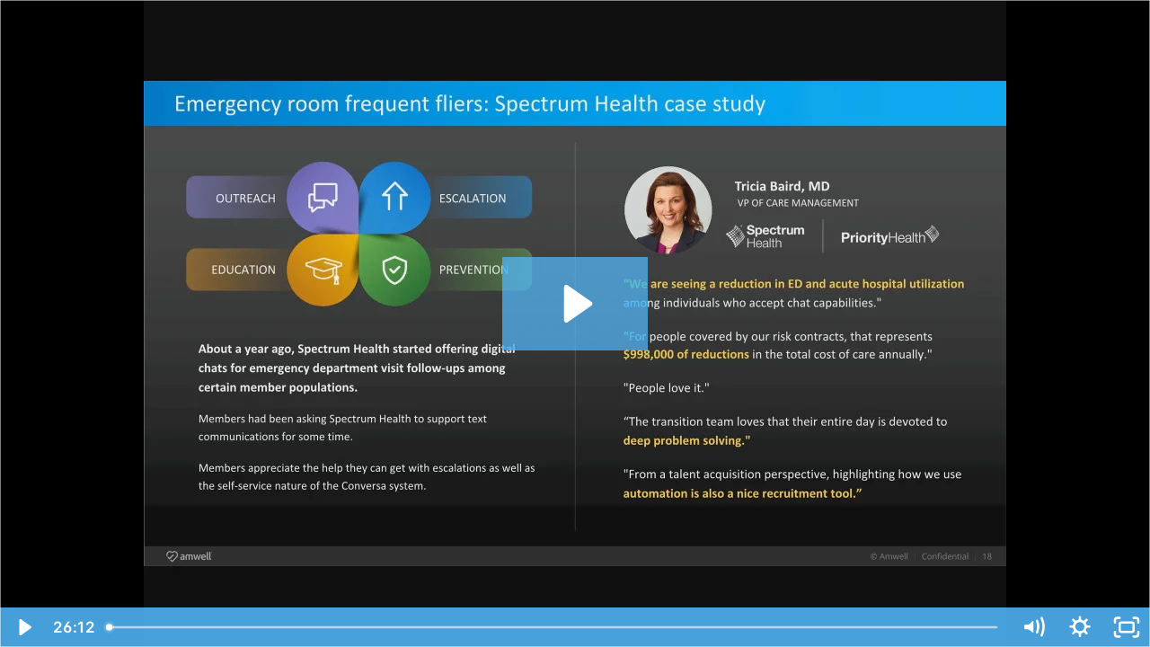

--- FILE ---
content_type: text/html; charset=utf-8
request_url: https://fast.wistia.net/embed/iframe/qw25sd7nfe
body_size: 2424
content:
<!DOCTYPE html>
<html>
<head>
<meta content='width=device-width, user-scalable=no' name='viewport'>
<meta content='noindex' name='robots'>
<meta content='noindex,indexifembedded' name='googlebot'>
<title>How Automated Care Interactions Allow for Better Risk Assessment and Condition Management</title>
<link rel="alternate" type="application/json+oembed" href="https://fast.wistia.com/oembed.json?url=https%3A%2F%2Ffast.wistia.com%2Fembed%2Fiframe%2Fqw25sd7nfe" title="How Automated Care Interactions Allow for Better Risk Assessment and Condition Management" />
<meta name="twitter:card" content="player" />
<meta name="twitter:site" content="@wistia" />
<meta name="twitter:title" content="How Automated Care Interactions Allow for Better Risk Assessment and Condition Management" />
<meta name="twitter:url" content="https://fast.wistia.net/embed/iframe/qw25sd7nfe?twitter=true" />
<meta name="twitter:description" content="The future of care delivery is moving beyond traditional settings to blend in-person, virtual and digital care experiences. Now, health plans are leveraging automated care interactions to effectively and efficiently assess rising risk levels within member populations. Through automated care programs, care delivery can dramatically improve member access, experience, and outcomes while lowering cost. Register for the webinar to learn the current state of automation within the healthcare industry; how automated care programs can improve care coordination, cost management, member experiences and outcomes; how organizations are remotely managing and engaging members by delivering automated text-based conversations to support a wide range of clinical needs. Speakers: Marie Renzi, Director of Payer Engagement, Amwell " />
<meta name="twitter:image" content="https://embed-ssl.wistia.com/deliveries/6bfcf9528c1b7b1efdd548bace794f939ae1e391/file.jpg" />
<meta name="twitter:player" content="https://fast.wistia.net/embed/iframe/qw25sd7nfe?twitter=true" />
<meta name="twitter:player:width" content="435" />
<meta name="twitter:player:height" content="326" />

<script>
  window._inWistiaIframe = true;
</script>
<style>
  html, body {margin:0;padding:0;overflow:hidden;height:100%;}
  object {border:0;}
  #wistia_video,.wistia_embed {height:100%;width:100%;}
</style>
</head>
<body>
<script>
  function addWindowListener (type, callback) {
    if (window.addEventListener) {
      window.addEventListener(type, callback, false);
    } else if (window.attachEvent) {
      window.attachEvent('on' + type, callback);
    }
  }
  
  window.wistiaPostMessageQueue = [];
  addWindowListener('message', function (event) {
    if (!window._wistiaHasInitialized) {
      wistiaPostMessageQueue.push(event);
    }
  });
</script>
<link as='script' crossorigin='anonymous' href='//fast.wistia.net/assets/external/insideIframe.js' rel='modulepreload'>
<script async src='//fast.wistia.net/assets/external/E-v1.js'></script>
<div class='wistia_embed' id='wistia_video'></div>
<script>
  const swatchPreference =  true;
  if (swatchPreference) {
    document.getElementById('wistia_video').innerHTML = '<div class="wistia_swatch" style="height:100%;left:0;opacity:0;overflow:hidden;position:absolute;top:0;transition:opacity 200ms;width:100%;"><img src="https://fast.wistia.net/embed/medias/qw25sd7nfe/swatch" style="filter:blur(5px);height:100%;object-fit:contain;width:100%;" alt="" aria-hidden="true" onload="this.parentNode.style.opacity=1;" /></div>';
  }
</script>
<script>
  window._wq = window._wq || [];
  window._wq.push(function (W) {
    W.iframeInit({"accountId":383733,"accountKey":"wistia-production_383733","analyticsHost":"https://distillery.wistia.net","formsHost":"https://app.wistia.com","formEventsApi":"/form-stream/1.0.0","aspectRatio":1.3333333333333333,"assets":[{"is_enhanced":false,"type":"original","slug":"original","display_name":"Original File","details":{},"width":960,"height":720,"size":55280856,"bitrate":274,"public":true,"status":2,"progress":1.0,"url":"https://embed-ssl.wistia.com/deliveries/235db0307162b6d21ef78ea792cb4ebb.bin","created_at":1666813987},{"is_enhanced":false,"type":"iphone_video","slug":"mp4_h264_216k","display_name":"360p","details":{},"container":"mp4","codec":"h264","width":640,"height":480,"ext":"mp4","size":43512581,"bitrate":216,"public":true,"status":2,"progress":1.0,"metadata":{"max_bitrate":363640,"average_bitrate":221439,"early_max_bitrate":204984,"av_stream_metadata":"{\"Audio\":{\"Codec ID\":\"mp4a-40-2\",\"frameRate\":43.066,\"sampleRate\":44100},\"Video\":{\"Codec ID\":\"avc1\",\"frameRate\":50,\"frameRateMode\":\"CFR\"}}"},"url":"https://embed-ssl.wistia.com/deliveries/ddfb8a1ddf7afe0942c948cfa9b4036b0f7cba46.bin","created_at":1666813987,"segment_duration":3,"opt_vbitrate":1200},{"is_enhanced":false,"type":"mp4_video","slug":"mp4_h264_177k","display_name":"300p","details":{},"container":"mp4","codec":"h264","width":400,"height":300,"ext":"mp4","size":35684349,"bitrate":177,"public":true,"status":2,"progress":1.0,"metadata":{"max_bitrate":238616,"average_bitrate":181600,"early_max_bitrate":170800,"av_stream_metadata":"{\"Audio\":{\"Codec ID\":\"mp4a-40-2\",\"frameRate\":43.066,\"sampleRate\":44100},\"Video\":{\"Codec ID\":\"avc1\",\"frameRate\":50,\"frameRateMode\":\"CFR\"}}"},"url":"https://embed-ssl.wistia.com/deliveries/fbba33afe73f765b34197fa8b61956e8c59a0615.bin","created_at":1666813987,"segment_duration":3,"opt_vbitrate":300},{"is_enhanced":false,"type":"md_mp4_video","slug":"mp4_h264_285k","display_name":"540p","details":{},"container":"mp4","codec":"h264","width":960,"height":720,"ext":"mp4","size":57388362,"bitrate":285,"public":true,"status":2,"progress":1.0,"metadata":{"max_bitrate":580744,"average_bitrate":292054,"early_max_bitrate":268688,"av_stream_metadata":"{\"Audio\":{\"Codec ID\":\"mp4a-40-2\",\"frameRate\":43.066,\"sampleRate\":44100},\"Video\":{\"Codec ID\":\"avc1\",\"frameRate\":50,\"frameRateMode\":\"CFR\"}}"},"url":"https://embed-ssl.wistia.com/deliveries/02059a91420fb452a9dce2ff0b606796daf52c73.bin","created_at":1666813987,"segment_duration":3,"opt_vbitrate":1800},{"is_enhanced":false,"type":"still_image","slug":"still_image_960x720","display_name":"Thumbnail Image","details":{},"width":960,"height":720,"ext":"jpg","size":124687,"bitrate":0,"public":true,"status":2,"progress":1.0,"url":"https://embed-ssl.wistia.com/deliveries/6bfcf9528c1b7b1efdd548bace794f939ae1e391.bin","created_at":1666813987},{"is_enhanced":false,"type":"storyboard","slug":"storyboard_2000x3000","display_name":"Storyboard","details":{},"width":2000,"height":3000,"ext":"jpg","size":1446853,"bitrate":0,"public":true,"status":2,"progress":1.0,"metadata":{"frame_count":200,"aspect_ratio":1.3333333333333333,"frame_height":150,"frame_width":200},"url":"https://embed-ssl.wistia.com/deliveries/3c667bd42fb6f8efad86a916e0d86c5d2378ea9c.bin","created_at":1666813987}],"branding":false,"createdAt":1666813987,"distilleryUrl":"https://distillery.wistia.com/x","duration":1571.99,"enableCustomerLogo":true,"firstEmbedForAccount":false,"firstShareForAccount":false,"availableTranscripts":[],"hashedId":"qw25sd7nfe","mediaId":96872752,"mediaKey":"wistia-production_96872752","mediaType":"Video","name":"How Automated Care Interactions Allow for Better Risk Assessment and Condition Management","preloadPreference":null,"progress":1.0,"protected":false,"projectId":7431882,"seoDescription":"The future of care delivery is moving beyond traditional settings to blend in-person, virtual and digital care experiences. Now, health plans are leveraging automated care interactions to effectively and efficiently assess rising risk levels within member populations. Through automated care programs, care delivery can dramatically improve member access, experience, and outcomes while lowering cost. Register for the webinar to learn the current state of automation within the healthcare industry; how automated care programs can improve care coordination, cost management, member experiences and outcomes; how organizations are remotely managing and engaging members by delivering automated text-based conversations to support a wide range of clinical needs.\n\nSpeakers: Marie Renzi, Director of Payer Engagement, Amwell","showAbout":true,"status":2,"type":"Video","playableWithoutInstantHls":true,"stats":{"loadCount":1507,"playCount":105,"uniqueLoadCount":1331,"uniquePlayCount":53,"averageEngagement":0.176673},"trackingTransmitInterval":52,"liveStreamEventDetails":null,"integrations":{"google_analytics":true},"hls_enabled":true,"embed_options":{"opaqueControls":false,"playerColor":"54bbff","playerColorGradient":{"on":false,"colors":[["#54bbff",0],["#baffff",1]]},"plugin":{},"volumeControl":"true","fullscreenButton":"true","controlsVisibleOnLoad":"true","bpbTime":"false","anonymizeIp":true,"vulcan":true,"newRoundedIcons":true,"shouldShowCaptionsSettings":true},"embedOptions":{"opaqueControls":false,"playerColor":"54bbff","playerColorGradient":{"on":false,"colors":[["#54bbff",0],["#baffff",1]]},"plugin":{},"volumeControl":"true","fullscreenButton":"true","controlsVisibleOnLoad":"true","bpbTime":"false","anonymizeIp":true,"vulcan":true,"newRoundedIcons":true,"shouldShowCaptionsSettings":true}}, {});
    window._wistiaHasInitialized = true;
  });
</script>
</body>
</html>
